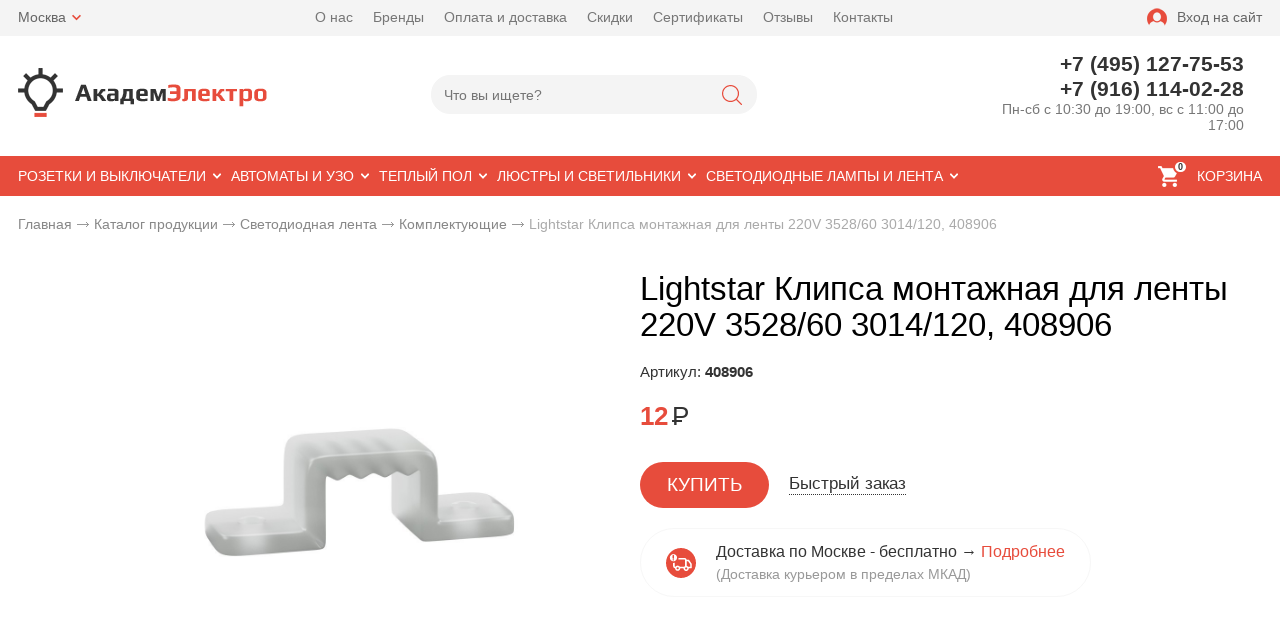

--- FILE ---
content_type: text/html; charset=utf-8
request_url: https://aelektro.ru/catalog/svetodiodnaya-lenta/komplektuuschie/lightstar-klipsa-montazhnaya-dlya-lenty-220v-3528-60-3014-120
body_size: 5595
content:
<!DOCTYPE html>
<html lang="ru">
<head> 
                <title>Lightstar Клипса монтажная для ленты 220V 3528/60 3014/120, 408906 - купить в Москве</title>
                
                
				<meta charset="utf-8" />
                <meta name="Description" content="Lightstar Клипса монтажная для ленты 220V 3528/60 3014/120, 408906 в интернет-магазине «Академ Электро». Цена 12 руб. заказать с доставкой в Москва." />
                <meta name="Keywords" content="408906, Lightstar Клипса монтажная для ленты 220V 3528/60 3014/120" />
		<meta name='yandex-verification' content='28643c3ef084cdf8' />
		<meta name="viewport" content="width=device-width, initial-scale=1, user-scalable=no" />
		 
		 
				
	<link rel="stylesheet" href="/cash/style3.css" type="text/css" media="screen" />



	

	




 
</head>

<body>
        
 <nav style="" class="pushy pushy-left"><ul><ul><li><a style='color:#fff' href='/catalog/rozetki-i-vykluchateli'>Розетки и выключатели</a></li><li><a style='color:#fff' href='/catalog/avtomaty-i-uzo'>Автоматы и УЗО</a></li><li><a style='color:#fff' href='/catalog/teplyi-pol'>Теплый пол</a></li><li><a style='color:#fff' href='/catalog/lustry-i-svetilniki'>Люстры и светильники</a></li><li><a style='color:#fff' href='/catalog/svetodiodnye-lampy-i-lenta'>Светодиодные лампы и лента</a></li></ul><li><a style='color:#fff' href='/o-kompanii'>О нас</a></li><li><a style='color:#fff' href='/brand'>Бренды</a></li><li><a style='color:#fff' href='/oplata-i-dostavka'>Оплата и доставка</a></li><li><a style='color:#fff' href='/sales'>Скидки</a></li><li><a style='color:#fff' href='/sert'>Сертификаты</a></li><li><a style='color:#fff' href='/response'>Отзывы</a></li><li><a style='color:#fff' href='/kontakty'>Контакты</a></li></ul></nav>
<div class="site-overlay"></div>		<div id="container_out">


<div id="top_out">
<div id="top" >

	<ul class="block_ul_top" >

	<li>
		<div class="li_content_top">
		<span id="geo_ipspan"></span>
<span><a href='#' id='change_gorod'>Москва</a></span>



</div></li>

<li>
	<div class="li_content_top">
	
<ul id="cssmenu_top_right2" style="padding:0px 18px"><li><a href='/o-kompanii'>О нас</a></li><li><a href='/brand'>Бренды</a></li><li><a href='/oplata-i-dostavka'>Оплата и доставка</a></li><li><a href='/sales'>Скидки</a></li><li><a href='/sert'>Сертификаты</a></li><li><a href='/response'>Отзывы</a></li><li><a href='/kontakty'>Контакты</a></li></ul>
	
	</div>
</li>

<li>
	<div class="li_content_top">
	<div class='vopros_a_div'><div class='lock_out'><span class="panel_kab"><a class="add_login" title="Войти на сайт" href="#"><span>Вход на сайт</span></a></span></div></div>	
	</div>
</li>
</ul>

	<div style="position:absolute;width:100%;left:0">
<div style="position:relative;max-width:1280px;margin:0 auto;">
<div id="popuprel_user"></div>
</div>
</div>

</div>
</div>
<div id="header_out">
	
	
	<div id="header">

	
	
	<ul class="block_ul">
	<li>
	<div class="li_content">
	
	<span id='logo'><a href='/'><img src='/content/photo/full/20170930170028.png' alt='Интернет-магазин «Академ Электро»' title='Интернет-магазин «Академ Электро»' /></a></span>

	</div>
</li>

<li>
<div class="li_content">

<div style="margin-top:5px">

<form action="/view_search.php" method="GET" id="search_form">	

<div class="search_top" style="width:380px;position:relative;">
		
		<input placeholder="Что вы ищете?" type="text" id="input_search" autocomplete="off" name="search_s" style="width:300px" value="" />
<input type="submit" name="submit_search" id="submit_search" value="&nbsp;"  title="Найти" />
		<div id="result_search" style="display:none"></div>
</div>	
</form>
</div>


</div>	
</li>
<li>
<div class="li_content">	
	
<div class='tel_out'><div class='tel_top2'>+7 (495) 127-75-53 +7 (916) 114-02-28</div><div style="font-size:14px;color:#777">Пн-сб с 10:30 до 19:00, вс с 11:00 до 17:00</div></div>
	
	</div>
</li>
 

	</ul>

	

	</div><!-- #header-->
	</div><!-- #header_out-->
					<div id="menu_top">




	<div id="menu_top2"><div id="cart_bottom_div"><div class="card_empty">
<div class="cart_bord_right">&nbsp;<span>0</span></div><div class="cart_bord">КОРЗИНА</div>

</div></div><div id="top_menu2">
<div class="menu-btn">&nbsp;</div>
</div><a href="#" id="search_mobile">&nbsp;</a><span id="search_mobile_out"></span><div id="cssmenu_span"><ul id="cssmenu"><li class='prime_menu' ><a class='add_cat2'  rel='3' href='/catalog/rozetki-i-vykluchateli'><span>Розетки и выключатели</span></a><div class="popuprel13"></div></li><li class='prime_menu' ><a class='add_cat2'  rel='4' href='/catalog/avtomaty-i-uzo'><span>Автоматы и УЗО</span></a><div class="popuprel13"></div></li><li class='prime_menu' ><a class='add_cat2'  rel='5' href='/catalog/teplyi-pol'><span>Теплый пол</span></a><div class="popuprel13"></div></li><li class='prime_menu' ><a class='add_cat2'  rel='6' href='/catalog/lustry-i-svetilniki'><span>Люстры и светильники</span></a><div class="popuprel13"></div></li><li class='prime_menu' ><a class='add_cat2'  rel='7' href='/catalog/svetodiodnye-lampy-i-lenta'><span>Светодиодные лампы и лента</span></a><div class="popuprel13"></div></li></ul></div>	
	<div style="clear:both"></div>
	</div>
	
	
	

	</div>	
	
	<div style="clear:both"></div>
	
<div id="wrapper">

	

		
		
			
            			
			
			
        



	
		

			

	<div id="middle444">
		
	<div id="middle2">
	<div class='content1280_out'><div class='content1280'><div class="bread"><div style='display:inline-block'><a href='/' >Главная</a> <span><img src='/images/bread_1.png' /></span> <a href='/catalog' >Каталог продукции</a> <span><img src='/images/bread_1.png' /></span> <a class='subcat_link' href='/catalog/svetodiodnaya-lenta'>Светодиодная лента</a> <span><img src='/images/bread_1.png' /></span> <a class='subcat_link' href='/catalog/svetodiodnaya-lenta/komplektuuschie'>Комплектующие</a> <span><img src='/images/bread_1.png' /></span> Lightstar Клипса монтажная для ленты 220V 3528/60 3014/120, 408906</div></div></div></div>	
	<div class="middle_0"><div id="container">
			<div id="content">
			<div id="content0">	
	
  <div itemscope itemtype="http://schema.org/Product"> 

<meta itemprop="name" content="Lightstar Клипса монтажная для ленты 220V 3528/60 3014/120, 408906"> 

<span itemprop="offers" itemscope itemtype="http://schema.org/Offer"> 
<meta itemprop="price" content="12"> 
<meta itemprop="priceCurrency" content="RUB"> 
</span> 

<p itemprop="description"><span style='display:none'>Lightstar Клипса монтажная для ленты 220V 3528/60 3014/120, 408906 в интернет-магазине «Академ Электро». Заказать с доставкой! Тел.: +7 (495) 127-75-53 +7 (916) 114-02-28.</span></p> 

<img style='display:none' src="/content/photo/full/408906_img1.jpg" itemprop="image" />


<div itemprop="aggregateRating" itemscope itemtype="http://schema.org/AggregateRating"> 
 <meta itemprop="ratingValue" content="0" />
    <meta itemprop="ratingCount" content="0" />
	<meta itemprop="bestRating" content="5" />
</div> 

</div> 

<div class='content1280_out'><div class='content1280'><div style='clear:both;' ><div id='post_40'><div class='img_post_left'></div><div class='categ_3' style='margin-left:18px;display:inline-block;'><a rel='prettyPhoto[photo]' style='border:0' href='/content/photo/full/408906_img1.jpg'><img style='max-width: 450px;width:100%' src='/content/photo/full/408906_img1.jpg' title='Lightstar Клипса монтажная для ленты 220V 3528/60 3014/120' alt='Lightstar Клипса монтажная для ленты 220V 3528/60 3014/120' /></a></div></div><div id='post_60'><h1>Lightstar Клипса монтажная для ленты 220V 3528/60 3014/120, 408906</h1><span style='font-size:15px'>Артикул: <b>408906</b></span><br /><span style='margin:20px 30px 10px 0px;display:inline-block'><span class='price_mag_post'>12</span> <span class='rub_3' style='font-size:26px;color:#333'>Р</span></span><div style='clear:both'></div><div style='display:inline-block;margin:20px 20px 20px 0px'><form name='add_cart' class='add_cart' method='post' onsubmit='return false;' ><input name='id_block' id='id_block_post' type='hidden' value='126'><input name='id_firm' type='hidden' value='1'><input name='kol' class='kol' type='hidden' value='1' /><input class='tovar_add_korzina_button_post' type='submit' name='submit_korzina'  value='КУПИТЬ'  title='Добавить товар в корзину' /></form></div><a href='#' class='quick_zakaz_post' rel='Быстрый заказ товара: Lightstar Клипса монтажная для ленты 220V 3528/60 3014/120, 408906'>Быстрый заказ</a><div style='clear:both'></div><div class="dst_out_page"><div class="dst_out_page2"><div><span>Доставка по Москве - бесплатно &rarr; </span> <a class="open_page" rel="oplata-i-dostavka" href="#"><span>Подробнее</span></a></div><div style="font-size:14px;margin-top:5px;color:#999"><span>(Доставка курьером в пределах МКАД)</span></div></div></div><br /><br /></div></div><div style='clear:both'></div></div></div></div><div class='content1280_out' style='background:#f7f7f7;padding-bottom:70px'><div class='content1280'><div class="post_text_left"><div id="tabs1">	<ul>
	<li><a  href="#data2"><span class="text_ui2">Характеристики</span></a></li><li><a  href="#data_otzyv"><span class="text_ui2">Отзывы</span></a></li>	</ul>
	    
<div class="news1_div" id="data2" style="max-height:500px;overflow-y:auto"><table class='table_content2' style='width:100%;' cellspacing='0' cellpadding='0'><tr><td>Артикул:</td><td>408906</td></tr><tr><td>Бренд:</td><td><a href='/catalog/svetodiodnaya-lenta~lightstar'>Lightstar</a></td></tr><tr><td>Страна производитель:</td><td><span>Италия</span></td></tr><tr><td>Артикул:</td><td><span>408906</span></td></tr><tr><td>Зона размещения:</td><td><span>Жилая</span></td></tr><tr><td>Масса, кг:</td><td><span>0,001</span></td></tr></table></div><div class="news1_div" id="data_otzyv"><div>Отзывы пока отсутствуют</div><br /><p><a class='add_login' href='#'>Войти на сайт и написать отзыв</a></p></div></div></div><div class='post_text_right' id='post_text_right_ajax'></div></div></div><div style='clear:both'></div></div>
			</div><!-- #content-->
		</div><!-- #container-->

<div class="sideLeft_0"></div>	</div><!-- #middle-->
	</div><!-- #middle2-->
</div><!-- #middle1-->



</div><!-- #wrapper -->


<div id="footer">
<div id="footer2">


<div class="footer_top">
<div class="footer_top2">

<ul class="block_ul">
	<li>
	<div class="li_content">	
<div class='title_bottom_ok'><a href='/catalog' style='color:#fff'>КАТАЛОГ</a></div><div id='tovar_bottom_ok' class='tovar_bottom' style='float:left;width:280px'><div><a href='/catalog/rozetki-i-vykluchateli'>Розетки и выключатели</a></div><div><a href='/catalog/avtomaty-i-uzo'>Автоматы и УЗО</a></div><div><a href='/catalog/teplyi-pol'>Теплый пол</a></div><div><a href='/catalog/lustry-i-svetilniki'>Люстры и светильники</a></div><div><a href='/catalog/svetodiodnye-lampy-i-lenta'>Светодиодные лампы и лента</a></div></div>
</div>
</li>
<li>
	<div class="li_content">	

<div class='title_bottom_ok' style='float:left;width:280px'><div>ИНФОРМАЦИЯ</div><div id='tovar_bottom_ok' class='tovar_bottom' style='float:left;width:280px'><div><a href='/o-kompanii'>О нас</a></div><div><a href='/brand'>Бренды</a></div><div><a href='/oplata-i-dostavka'>Оплата и доставка</a></div><div><a href='/sales'>Скидки</a></div><div><a href='/sert'>Сертификаты</a></div><div><a href='/response'>Отзывы</a></div><div><a href='/kontakty'>Контакты</a></div></div></div><div id='fotter_kont'><div>КОНТАКТЫ</div><br /><div style='font-size:14px;color:#999'>Москва, Москва, Фрунзенская набережная, дом 30, павильон 3, этаж 2, стенд 50</div><br /><div style='font-size:14px;color:#999'><a href='/vse-goroda'>Все города доставки</a></div><br /><div style='font-size:14px;color:#999'>Тел.: <span style='color:#fff'>+7 (495) 127-75-53 +7 (916) 114-02-28</span></div><div style='font-size:14px;color:#999'>E-mail: <a href='mailto:lekoni@list.ru'>lekoni@list.ru</a></div><br /><div style='font-size:14px;color:#999'><a href='/policy'>Пользовательское соглашение</a></div></div>



</div>
</li>
<li>
	<div class="li_content">
<div class="bottom_soc_ok3">
<div>Мы в соцсетях:</div><br />

<div><span class="soc_bottom"> 

<a href="https://vk.com/akademelektro" rel="nofollow" target="_new"><img style="margin-right:4px" title="Мы ВКонтакте" src="/content/icon/soc/icon_soc_vk.png" alt="VK" /></a><a href="https://www.facebook.com/aelektro.ru/" rel="nofollow" target="_new"><img style="margin-right:4px" title="Мы в Facebook" src="/content/icon/soc/icon_soc_fb.png" alt="Facebook" /></a><a href="https://ok.ru/group/58945094680614" rel="nofollow" target="_new"><img style="margin-right:4px" title="Мы в Одноклассниках" src="/content/icon/soc/icon_soc_ok.png" alt="OK" /></a><a href="https://plus.google.com/u/0/communities/110239412372787967267" rel="nofollow" target="_new"><img style="margin-right:4px" title="Мы в Google+" src="/content/icon/soc/icon_soc_gp.png" alt="Google+" /></a><!--
<a href="#" rel="nofollow" target="_new"><img title="Мы в Instagram" src="/content/icon/soc/icon_soc_inst.png" alt="Instagram" /></a>-->

</span></div>


 
</div>

<div style='margin-top:10px;display:none'>

</div>



</div>
</li>

</ul>


</div>


</div>
<div class="footer_bottom">
<div class="footer_bottom2">
<ul class="block_ul">
	<li>
	<div class="li_content">
	2010 - 2026 &copy; Интернет-магазин «Академ Электро»</div>
</li>
	<li>
	<div class="li_content">

</div>
</li>
	<li>
	<div class="li_content">
<div><a class="vamsite" href="http://delovoy-style.ru"><span>Разработка</span> &mdash; <div class="ds">DELOVOY</div></a></div>
	</div>
</li>

</ul>	
</div>
</div>


		</div>
	</div><!-- #footer -->
                         

						 
<div id="loader">

</div>
</div>



<script type="text/javascript" src="/js/jquery.min.js"></script>	

<script src="/js/jquery-ui.min.js" type="text/javascript"></script>

<script type="text/javascript" src='/cash/js6.js'></script>


		
					<script>
  $(document).ready(function(){

	$("#menu_top").sticky({ topSpacing: 0, bottomSpacing: 0, className: 'sticky2', wrapperClassName: 'my-wrapper2' });

  });
</script>

		
			
			<script type="text/javascript" src="/js/jcarousellite_1.0.1.pack.js"></script>
<script type="text/javascript">

jQuery(function(){

var n= (jQuery("#gallery_brands3").width())/256;
	n = n - (n%1);
	


jQuery(".gallery233").jCarouselLite({
        btnNext: "#next_slide23",
        btnPrev: "#prev_slide23",
		
		auto: 8000,
		speed: 1000,
		visible: n,
		mouseWheel: false,
		scroll: 1
		

    });


	
});

</script>	





<script type="text/javascript" src="/js/pushy.min.js"></script><!-- Yandex.Metrika counter -->
<script type="text/javascript" >
    (function (d, w, c) {
        (w[c] = w[c] || []).push(function() {
            try {
                w.yaCounter46420440 = new Ya.Metrika2({
                    id:46420440,
                    clickmap:true,
                    trackLinks:true,
                    accurateTrackBounce:true,
                    webvisor:true
                });
            } catch(e) { }
        });

        var n = d.getElementsByTagName("script")[0],
            s = d.createElement("script"),
            f = function () { n.parentNode.insertBefore(s, n); };
        s.type = "text/javascript";
        s.async = true;
        s.src = "https://mc.yandex.ru/metrika/tag.js";

        if (w.opera == "[object Opera]") {
            d.addEventListener("DOMContentLoaded", f, false);
        } else { f(); }
    })(document, window, "yandex_metrika_callbacks2");
</script>
<noscript><div><img src="https://mc.yandex.ru/watch/46420440" style="position:absolute; left:-9999px;" alt="" /></div></noscript>
<!-- /Yandex.Metrika counter -->

<!-- Перезвоним.рф код начало-->
<script type='text/javascript'>
var call_id = 1196;

(function() {
var script = document.createElement('script');
script.type = 'text/javascript';
script.async = true;
script.charset = 'utf-8';
script.src = (document.location.protocol == "https:" ? "https:" : "http:") + "//xn--b1afaigyfhel.xn--p1ai/widget/call/"+call_id;	
document.getElementsByTagName('head')[0].appendChild(script);
})();
</script>  
<!-- Перезвоним.рф код конец-->
<input type="hidden" value="/catalog/svetodiodnaya-lenta/komplektuuschie/lightstar-klipsa-montazhnaya-dlya-lenty-220v-3528-60-3014-120" id="geo_uri_input" />
<script type="text/javascript">(window.Image ? (new Image()) : document.createElement('img')).src = 'https://vk.com/rtrg?p=VK-RTRG-234403-cuBT1';</script>
</body>
</html>









--- FILE ---
content_type: text/html; charset=utf-8
request_url: https://aelektro.ru/ajax/ajax_post_right.php
body_size: 849
content:
<!--noindex-->
<div style='border:0px solid #fff'><h3>Почему «Академ Электро»?</h3><div style='display:inline-block;margin-top:20px;background: url(/content/icon/post1.png) no-repeat left top;padding:0px 0px 0px 70px'>
	
	<strong>Безопасная покупка</strong><br />
	Наша компания включена в реест проверенных организаций, что подтверждено <a rel='prettyPhoto[photo]' href='/content/sert/FullSizeRender.jpg'>сертификатом соответствия</a>
	</div><div style='display:inline-block;margin-top:20px;background: url(/content/icon/post2.png) no-repeat left top;padding:0px 0px 0px 70px'>
	
	<strong>Бесплатная доставка</strong><br />
	Мы бесплатно доставляем товар курьером в пределах МКАД - <a class='open_page' rel='oplata-i-dostavka' href='#'><span>Подробнее о доставке</span></a>
	</div><div style='display:inline-block;margin-top:20px;background: url(/content/icon/post3.png) no-repeat left top;padding:0px 0px 0px 70px'>
	
	<strong>Большие скидки</strong><br />
	Мы делаем скидки на большое количество товаров. Также есть возможность сделать индивидуальные скидки.
	</div><div style='display:inline-block;margin-top:20px;background: url(/content/icon/post5.png) no-repeat left top;padding:0px 0px 0px 70px'>
	
	<strong>Огромное количество товаров</strong><br />
	Ассортимент нашего магазина более чем 30000 позиций, и постоянно растет. 
	</div><div style='padding:50px 0px 0px 55px'><img src='/content/furgon.png' alt='Фургон для доставки товара компании АкадемЭлектро' /></div><div style='clear:both'></div></div></div></div><!--/noindex-->

--- FILE ---
content_type: image/svg+xml
request_url: https://aelektro.ru/content/icon/delivery.svg
body_size: 1135
content:
<?xml version="1.0" encoding="iso-8859-1"?>
<!-- Generator: Adobe Illustrator 19.0.0, SVG Export Plug-In . SVG Version: 6.00 Build 0)  -->
<svg xmlns="http://www.w3.org/2000/svg" xmlns:xlink="http://www.w3.org/1999/xlink" version="1.1" id="Layer_1" x="0px" y="0px" viewBox="0 0 300.005 300.005" style="enable-background:new 0 0 300.005 300.005;" xml:space="preserve" width="30px" height="30px">
<g>
	<g>
		<g>
			<path d="M116.575,191.573c-5.89,0-10.681,4.793-10.681,10.681s4.79,10.678,10.681,10.678c5.89,0,10.681-4.79,10.681-10.678     S122.466,191.573,116.575,191.573z" fill="#e74c3c"/>
			<path d="M201.447,193.736c-5.89,0-10.678,4.793-10.678,10.681s4.788,10.678,10.678,10.678s10.683-4.79,10.683-10.678     S207.34,193.736,201.447,193.736z" fill="#e74c3c"/>
			<path d="M206.847,133.418v-0.002h0v45.324c5.932,1.245,11.134,4.492,14.854,9.01h20.749v-23.68l-20.679-30.652H206.847z" fill="#e74c3c"/>
			<path d="M150,0C67.159,0,0.002,67.162,0.002,150S67.159,300.005,150,300.005S300.003,232.841,300.003,150S232.841,0,150,0z      M38.281,97.269c0-19.94,16.218-36.158,36.155-36.158s36.155,16.221,36.155,36.158s-16.218,36.158-36.155,36.158     S38.281,117.206,38.281,97.269z M250.231,203.312h-22.593c0.016,0.371,0.054,0.734,0.054,1.107     c0,14.47-11.772,26.24-26.245,26.24c-14.473,0-26.24-11.77-26.24-26.242c0-0.373,0.042-0.737,0.054-1.107h-32.498     c-0.56,13.98-12.076,25.184-26.19,25.184c-14.159,0-25.705-11.28-26.196-25.322c-10.792-1.183-19.219-10.346-19.219-21.449v-32.9     c1.089,0.067,2.171,0.166,3.278,0.166c4.238,0,8.339-0.568,12.283-1.535v34.272c0,3.32,2.703,6.022,6.02,6.022h1.982     c4.705-7.068,12.74-11.736,21.849-11.736s17.144,4.671,21.849,11.736h42.772c2.64-3.198,6.022-5.76,9.879-7.426v-59.371     c0-3.32-2.705-6.022-6.022-6.022h-62.066c1.784-4.892,2.845-10.113,3.066-15.562h59c10.847,0,19.828,8.053,21.338,18.49h19.522     c2.583,0,5.006,1.286,6.448,3.429l24.32,36.054c0.866,1.286,1.333,2.801,1.333,4.352v33.839     C258.012,199.829,254.526,203.312,250.231,203.312z" fill="#e74c3c"/>
			<path d="M73.054,107.716c4.298,0,7.781-3.483,7.781-7.781V76.592c0-4.298-3.483-7.781-7.781-7.781     c-4.298,0-7.781,3.483-7.781,7.781v23.343C65.273,104.233,68.757,107.716,73.054,107.716z" fill="#e74c3c"/>
			<circle cx="73.054" cy="118.884" r="6.933" fill="#e74c3c"/>
		</g>
	</g>
</g>
<g>
</g>
<g>
</g>
<g>
</g>
<g>
</g>
<g>
</g>
<g>
</g>
<g>
</g>
<g>
</g>
<g>
</g>
<g>
</g>
<g>
</g>
<g>
</g>
<g>
</g>
<g>
</g>
<g>
</g>
</svg>
